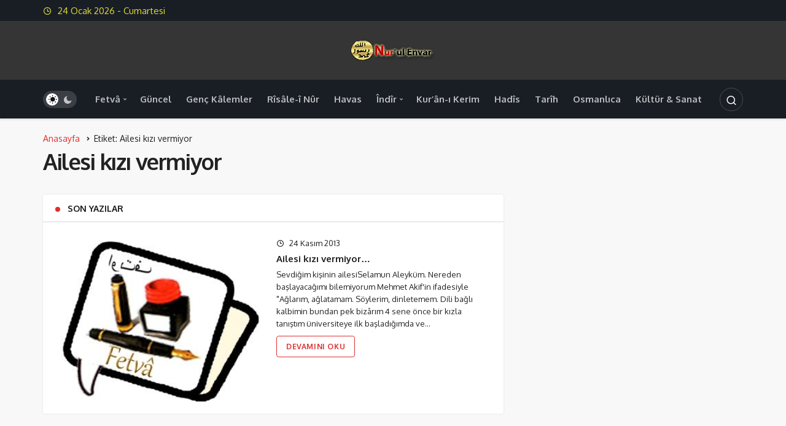

--- FILE ---
content_type: text/html; charset=UTF-8
request_url: https://www.nurulenvar.com/etiket/ailesi-kizi-vermiyor/
body_size: 10410
content:
<!DOCTYPE html>
<html lang="tr" class="" prefix="og: https://ogp.me/ns#" >
<head>
	<link rel="profile" href="https://gmpg.org/xfn/11" />
	<link rel="pingback" href="https://www.nurulenvar.com/xmlrpc.php" />
	<meta charset="UTF-8">
	<meta name="viewport" content="width=device-width, initial-scale=1, minimum-scale=1">

	<meta http-equiv="X-UA-Compatible" content="IE=edge">
		
		<!-- Preload Google Fonts for better performance -->
		<link rel="preconnect" href="https://fonts.googleapis.com">
		<link rel="preconnect" href="https://fonts.gstatic.com" crossorigin>
		<link rel="preload" href="https://fonts.googleapis.com/css2?family=Oxygen:wght@400;500;600;700&display=swap" as="style" onload="this.onload=null;this.rel='stylesheet'">
		<noscript><link rel="stylesheet" href="https://fonts.googleapis.com/css2?family=Oxygen:wght@400;500;600;700&display=swap"></noscript>

		<link rel='preload' as='font' href='https://www.nurulenvar.com/wp-content/themes/geoit/assets/fonts/gi.woff?t=1642023351660' type='font/woff' crossorigin='anonymous' />
<link rel='preload' as='style' href='https://www.nurulenvar.com/wp-content/themes/geoit/assets/css/front-end.min.css' />
<link rel='preload' as='image' href='https://www.nurulenvar.com/medya/2012/07/cropped-logo-1.png' />

<!-- Rank Math&#039;a Göre Arama Motoru Optimizasyonu - https://rankmath.com/ -->
<title>Ailesi kızı vermiyor | Nurul-Envar |Fetva Kuran Hadis ve Risale-i Nur Platformu</title>
<meta name="robots" content="follow, noindex"/>
<meta property="og:locale" content="tr_TR" />
<meta property="og:type" content="article" />
<meta property="og:title" content="Ailesi kızı vermiyor | Nurul-Envar |Fetva Kuran Hadis ve Risale-i Nur Platformu" />
<meta property="og:url" content="https://www.nurulenvar.com/etiket/ailesi-kizi-vermiyor/" />
<meta property="og:site_name" content="Nurul-Envar |Fetva-Kuran-Hadis ve Risale-i Nur Platformu" />
<meta name="twitter:card" content="summary_large_image" />
<meta name="twitter:title" content="Ailesi kızı vermiyor | Nurul-Envar |Fetva Kuran Hadis ve Risale-i Nur Platformu" />
<meta name="twitter:label1" content="Yazılar" />
<meta name="twitter:data1" content="1" />
<script type="application/ld+json" class="rank-math-schema">{"@context":"https://schema.org","@graph":[{"@type":"Person","@id":"https://www.nurulenvar.com/#person","name":"Nurul-Envar |Fetva-Kuran-Hadis ve Risale-i Nur Platformu","image":{"@type":"ImageObject","@id":"https://www.nurulenvar.com/#logo","url":"https://www.nurulenvar.com/medya/2012/07/cropped-logo.png","contentUrl":"https://www.nurulenvar.com/medya/2012/07/cropped-logo.png","caption":"Nurul-Envar |Fetva-Kuran-Hadis ve Risale-i Nur Platformu","inLanguage":"tr","width":"512","height":"512"}},{"@type":"WebSite","@id":"https://www.nurulenvar.com/#website","url":"https://www.nurulenvar.com","name":"Nurul-Envar |Fetva-Kuran-Hadis ve Risale-i Nur Platformu","publisher":{"@id":"https://www.nurulenvar.com/#person"},"inLanguage":"tr"},{"@type":"CollectionPage","@id":"https://www.nurulenvar.com/etiket/ailesi-kizi-vermiyor/#webpage","url":"https://www.nurulenvar.com/etiket/ailesi-kizi-vermiyor/","name":"Ailesi k\u0131z\u0131 vermiyor | Nurul-Envar |Fetva Kuran Hadis ve Risale-i Nur Platformu","isPartOf":{"@id":"https://www.nurulenvar.com/#website"},"inLanguage":"tr"}]}</script>
<!-- /Rank Math WordPress SEO eklentisi -->

<link rel='dns-prefetch' href='//s.gravatar.com' />
<link rel='dns-prefetch' href='//fonts.googleapis.com' />
<link rel='dns-prefetch' href='//fonts.gstatic.com' />
<link rel='dns-prefetch' href='//cdnjs.cloudflare.com' />
<link rel='dns-prefetch' href='//www.google-analytics.com' />
<link rel="alternate" type="application/rss+xml" title="Nurul-Envar |Fetva Kuran Hadis ve Risale-i Nur Platformu &raquo; akışı" href="https://www.nurulenvar.com/feed/" />
<link rel="alternate" type="application/rss+xml" title="Nurul-Envar |Fetva Kuran Hadis ve Risale-i Nur Platformu &raquo; yorum akışı" href="https://www.nurulenvar.com/comments/feed/" />
<link rel="alternate" type="application/rss+xml" title="Nurul-Envar |Fetva Kuran Hadis ve Risale-i Nur Platformu &raquo; Ailesi kızı vermiyor etiket akışı" href="https://www.nurulenvar.com/etiket/ailesi-kizi-vermiyor/feed/" />
<style id='wp-img-auto-sizes-contain-inline-css'>
img:is([sizes=auto i],[sizes^="auto," i]){contain-intrinsic-size:3000px 1500px}
/*# sourceURL=wp-img-auto-sizes-contain-inline-css */
</style>
<link rel='stylesheet' id='geoit-front-end-css' href='https://www.nurulenvar.com/wp-content/themes/geoit/assets/css/front-end.min.css' media='all' />
<style id='geoit-front-end-inline-css'>
 #wrapper{min-height:100vh;display:flex;flex-direction:column;overflow:hidden;overflow:clip}#inner-wrap{flex:1 0 auto}:root{--theme_radius:4px;--theme_radius2:4px}.geo_homepage_1col{overflow:unset;border-radius:0 !important}:root{--theme_font:Oxygen, sans-serif;--theme_font_2:Oxygen, sans-serif}.header__top, .header-layout-4 .header__top{background:#262626}.header-layout-4 .header__top--right>:hover:not(.header__search--form){background-color:transparent}.ticker a,body:not(.dark-mode) .header__top--left,body:not(.dark-mode) #header button, #header .geoit-header-link, #header .header__top--right>div>button,.header__top--social li a, .ticker-title, body:not(.dark-mode) .header__top--right .uckan_login-button{color:#dcdc3b}body:not(.dark-mode) .header__top--right .uckan_login-button, .geo-top-menu a,#header.header-layout-4 .geoit-header-link, #header.header-layout-4 .header__top--social li a, #header.header-layout-4 button, .header-layout-4 .ticker a{color:#dcdc3b !important}.dark-mode .ticker a, .dark-mode #header .header__top--right>div>button,.dark-mode .header__top--social li a, .dark-mode .ticker-title{color:rgba(255,255,255,.75)}.geoit-wc-cart-holder svg{fill:#dcdc3b}.dark-mode .geoit-wc-cart-holder svg{fill:#fff}.header__middle{background:#353535}body:not(.dark-mode) .header-layout-3.dark-mode .header__middle{--dark3:#353535}.header__middle{background:#353535}.header__bottom, .header-two .header__bottom, #header .headroom--not-top{background:#272424}body:not(.dark-mode) .header-layout-3.dark-mode .header__bottom,{background:#272424 !important}.header__bottom .mobil_login_button button, .header__bottom .mobile-menu-icon, .header__bottom .logo-no,.header-two .uckan_login-button{color:#e4e4e4 !important}.header__bottom--link,#header.header-two button>i, #header.header-two button, .header-two .header__top--social li a,.header__bottom--menu .menu-item-has-children:after, .header__bottom--menu .geoit-mega-menu:after, .header-two .geoit-header-link{color:#e4e4e4 !important}.header__bottom .menu-item svg{fill:#e4e4e4 !important}.header__bottom--menu .menu-item-has-children:after, .header__bottom--menu .geoit-mega-menu:after{color:#e4e4e4;opacity:0.75}
/*# sourceURL=geoit-front-end-inline-css */
</style>
<link rel='stylesheet' id='geoit-vc-css' href='https://www.nurulenvar.com/wp-content/themes/geoit/assets/css/geoit-builder.min.css' media='all' />
<script src="https://www.nurulenvar.com/wp-includes/js/jquery/jquery.min.js" id="jquery-core-js"></script>
<link rel="https://api.w.org/" href="https://www.nurulenvar.com/wp-json/" /><link rel="alternate" title="JSON" type="application/json" href="https://www.nurulenvar.com/wp-json/wp/v2/tags/1748" /><meta name="generator" content="WordPress 6.9" />
 <meta name="description" content="Kişiye özel fetvaların yanı sıra geniş ve güncel içeriği ile islâmi kaynak platformu" />				<script id="geoit-archive-schema" type='application/ld+json'>{"@context":"http:\/\/schema.org","@type":"WebPage","description":"","url":"https:\/\/www.nurulenvar.com\/ailesi-kizi-vermiyor\/","name":"Ailesi k\u0131z\u0131 vermiyor","publisher":{"@type":"Organization","url":"https:\/\/www.nurulenvar.com","name":"Nurul-Envar |Fetva Kuran Hadis ve Risale-i Nur Platformu","logo":{"@type":"ImageObject","url":"https:\/\/www.nurulenvar.com\/medya\/2012\/07\/cropped-logo-1.png"}}}</script>
						<script type="text/javascript">
				try{if('undefined'!=typeof localStorage){var skin=localStorage.getItem('geoit_skin'),html=document.getElementsByTagName('html')[0].classList;if(skin=='dark'){html.add('dark-mode')}else if(skin=='light'){html.remove('dark-mode')}}}catch(e){console.log(e)}
			</script>
			<meta name="theme-color" content="#e12e2e" /><style id="geoit-dark-inline-css">.dark-mode .header__logo img, .dark-mode .header-mobile-center img, .dark-mode .header-layout-3 .geoit-logo-img{content:url(https://www.nurulenvar.com/medya/2012/07/cropped-logo-1.png)}</style><script id="geoit-schema-breadcrumb" type="application/ld+json">{"@context":"http:\/\/schema.org","@type":"BreadcrumbList","id":"https:\/\/www.nurulenvar.com\/etiket\/ailesi-kizi-vermiyor#breadcrumb","itemListElement":[{"@type":"ListItem","position":1,"item":{"@id":"https:\/\/www.nurulenvar.com","name":"Anasayfa"}},{"@type":"ListItem","position":2,"item":{"@id":"https:\/\/www.nurulenvar.com\/etiket\/ailesi-kizi-vermiyor\/","name":"Ailesi k\u0131z\u0131 vermiyor"}}]}</script><link rel="icon" href="https://www.nurulenvar.com/medya/2012/07/cropped-logo-32x32.png" sizes="32x32" />
<link rel="icon" href="https://www.nurulenvar.com/medya/2012/07/cropped-logo-192x192.png" sizes="192x192" />
<link rel="apple-touch-icon" href="https://www.nurulenvar.com/medya/2012/07/cropped-logo-180x180.png" />
<meta name="msapplication-TileImage" content="https://www.nurulenvar.com/medya/2012/07/cropped-logo-270x270.png" />
<link rel='preload' href='https://www.nurulenvar.com/wp-content/themes/geoit/assets/css/geoit-helpers.min.css' as='style' onload='this.onload=null;this.rel="stylesheet"' />
<noscript><link rel='stylesheet' id='geoit-helperscss' href='https://www.nurulenvar.com/wp-content/themes/geoit/assets/css/geoit-helpers.min.css' type='text/css' media='all' /></noscript>
<link rel='preload' href='https://www.nurulenvar.com/wp-content/themes/geoit/assets/css/geoit-dark.min.css' as='style' onload='this.onload=null;this.rel="stylesheet"' />
<noscript><link rel='stylesheet' id='geoit-darkcss' href='https://www.nurulenvar.com/wp-content/themes/geoit/assets/css/geoit-dark.min.css' type='text/css' media='all' /></noscript>
<style id='global-styles-inline-css'>
:root{--wp--preset--aspect-ratio--square: 1;--wp--preset--aspect-ratio--4-3: 4/3;--wp--preset--aspect-ratio--3-4: 3/4;--wp--preset--aspect-ratio--3-2: 3/2;--wp--preset--aspect-ratio--2-3: 2/3;--wp--preset--aspect-ratio--16-9: 16/9;--wp--preset--aspect-ratio--9-16: 9/16;--wp--preset--color--black: #000000;--wp--preset--color--cyan-bluish-gray: #abb8c3;--wp--preset--color--white: #ffffff;--wp--preset--color--pale-pink: #f78da7;--wp--preset--color--vivid-red: #cf2e2e;--wp--preset--color--luminous-vivid-orange: #ff6900;--wp--preset--color--luminous-vivid-amber: #fcb900;--wp--preset--color--light-green-cyan: #7bdcb5;--wp--preset--color--vivid-green-cyan: #00d084;--wp--preset--color--pale-cyan-blue: #8ed1fc;--wp--preset--color--vivid-cyan-blue: #0693e3;--wp--preset--color--vivid-purple: #9b51e0;--wp--preset--gradient--vivid-cyan-blue-to-vivid-purple: linear-gradient(135deg,rgb(6,147,227) 0%,rgb(155,81,224) 100%);--wp--preset--gradient--light-green-cyan-to-vivid-green-cyan: linear-gradient(135deg,rgb(122,220,180) 0%,rgb(0,208,130) 100%);--wp--preset--gradient--luminous-vivid-amber-to-luminous-vivid-orange: linear-gradient(135deg,rgb(252,185,0) 0%,rgb(255,105,0) 100%);--wp--preset--gradient--luminous-vivid-orange-to-vivid-red: linear-gradient(135deg,rgb(255,105,0) 0%,rgb(207,46,46) 100%);--wp--preset--gradient--very-light-gray-to-cyan-bluish-gray: linear-gradient(135deg,rgb(238,238,238) 0%,rgb(169,184,195) 100%);--wp--preset--gradient--cool-to-warm-spectrum: linear-gradient(135deg,rgb(74,234,220) 0%,rgb(151,120,209) 20%,rgb(207,42,186) 40%,rgb(238,44,130) 60%,rgb(251,105,98) 80%,rgb(254,248,76) 100%);--wp--preset--gradient--blush-light-purple: linear-gradient(135deg,rgb(255,206,236) 0%,rgb(152,150,240) 100%);--wp--preset--gradient--blush-bordeaux: linear-gradient(135deg,rgb(254,205,165) 0%,rgb(254,45,45) 50%,rgb(107,0,62) 100%);--wp--preset--gradient--luminous-dusk: linear-gradient(135deg,rgb(255,203,112) 0%,rgb(199,81,192) 50%,rgb(65,88,208) 100%);--wp--preset--gradient--pale-ocean: linear-gradient(135deg,rgb(255,245,203) 0%,rgb(182,227,212) 50%,rgb(51,167,181) 100%);--wp--preset--gradient--electric-grass: linear-gradient(135deg,rgb(202,248,128) 0%,rgb(113,206,126) 100%);--wp--preset--gradient--midnight: linear-gradient(135deg,rgb(2,3,129) 0%,rgb(40,116,252) 100%);--wp--preset--font-size--small: 13px;--wp--preset--font-size--medium: 20px;--wp--preset--font-size--large: 36px;--wp--preset--font-size--x-large: 42px;--wp--preset--spacing--20: 0.44rem;--wp--preset--spacing--30: 0.67rem;--wp--preset--spacing--40: 1rem;--wp--preset--spacing--50: 1.5rem;--wp--preset--spacing--60: 2.25rem;--wp--preset--spacing--70: 3.38rem;--wp--preset--spacing--80: 5.06rem;--wp--preset--shadow--natural: 6px 6px 9px rgba(0, 0, 0, 0.2);--wp--preset--shadow--deep: 12px 12px 50px rgba(0, 0, 0, 0.4);--wp--preset--shadow--sharp: 6px 6px 0px rgba(0, 0, 0, 0.2);--wp--preset--shadow--outlined: 6px 6px 0px -3px rgb(255, 255, 255), 6px 6px rgb(0, 0, 0);--wp--preset--shadow--crisp: 6px 6px 0px rgb(0, 0, 0);}:where(.is-layout-flex){gap: 0.5em;}:where(.is-layout-grid){gap: 0.5em;}body .is-layout-flex{display: flex;}.is-layout-flex{flex-wrap: wrap;align-items: center;}.is-layout-flex > :is(*, div){margin: 0;}body .is-layout-grid{display: grid;}.is-layout-grid > :is(*, div){margin: 0;}:where(.wp-block-columns.is-layout-flex){gap: 2em;}:where(.wp-block-columns.is-layout-grid){gap: 2em;}:where(.wp-block-post-template.is-layout-flex){gap: 1.25em;}:where(.wp-block-post-template.is-layout-grid){gap: 1.25em;}.has-black-color{color: var(--wp--preset--color--black) !important;}.has-cyan-bluish-gray-color{color: var(--wp--preset--color--cyan-bluish-gray) !important;}.has-white-color{color: var(--wp--preset--color--white) !important;}.has-pale-pink-color{color: var(--wp--preset--color--pale-pink) !important;}.has-vivid-red-color{color: var(--wp--preset--color--vivid-red) !important;}.has-luminous-vivid-orange-color{color: var(--wp--preset--color--luminous-vivid-orange) !important;}.has-luminous-vivid-amber-color{color: var(--wp--preset--color--luminous-vivid-amber) !important;}.has-light-green-cyan-color{color: var(--wp--preset--color--light-green-cyan) !important;}.has-vivid-green-cyan-color{color: var(--wp--preset--color--vivid-green-cyan) !important;}.has-pale-cyan-blue-color{color: var(--wp--preset--color--pale-cyan-blue) !important;}.has-vivid-cyan-blue-color{color: var(--wp--preset--color--vivid-cyan-blue) !important;}.has-vivid-purple-color{color: var(--wp--preset--color--vivid-purple) !important;}.has-black-background-color{background-color: var(--wp--preset--color--black) !important;}.has-cyan-bluish-gray-background-color{background-color: var(--wp--preset--color--cyan-bluish-gray) !important;}.has-white-background-color{background-color: var(--wp--preset--color--white) !important;}.has-pale-pink-background-color{background-color: var(--wp--preset--color--pale-pink) !important;}.has-vivid-red-background-color{background-color: var(--wp--preset--color--vivid-red) !important;}.has-luminous-vivid-orange-background-color{background-color: var(--wp--preset--color--luminous-vivid-orange) !important;}.has-luminous-vivid-amber-background-color{background-color: var(--wp--preset--color--luminous-vivid-amber) !important;}.has-light-green-cyan-background-color{background-color: var(--wp--preset--color--light-green-cyan) !important;}.has-vivid-green-cyan-background-color{background-color: var(--wp--preset--color--vivid-green-cyan) !important;}.has-pale-cyan-blue-background-color{background-color: var(--wp--preset--color--pale-cyan-blue) !important;}.has-vivid-cyan-blue-background-color{background-color: var(--wp--preset--color--vivid-cyan-blue) !important;}.has-vivid-purple-background-color{background-color: var(--wp--preset--color--vivid-purple) !important;}.has-black-border-color{border-color: var(--wp--preset--color--black) !important;}.has-cyan-bluish-gray-border-color{border-color: var(--wp--preset--color--cyan-bluish-gray) !important;}.has-white-border-color{border-color: var(--wp--preset--color--white) !important;}.has-pale-pink-border-color{border-color: var(--wp--preset--color--pale-pink) !important;}.has-vivid-red-border-color{border-color: var(--wp--preset--color--vivid-red) !important;}.has-luminous-vivid-orange-border-color{border-color: var(--wp--preset--color--luminous-vivid-orange) !important;}.has-luminous-vivid-amber-border-color{border-color: var(--wp--preset--color--luminous-vivid-amber) !important;}.has-light-green-cyan-border-color{border-color: var(--wp--preset--color--light-green-cyan) !important;}.has-vivid-green-cyan-border-color{border-color: var(--wp--preset--color--vivid-green-cyan) !important;}.has-pale-cyan-blue-border-color{border-color: var(--wp--preset--color--pale-cyan-blue) !important;}.has-vivid-cyan-blue-border-color{border-color: var(--wp--preset--color--vivid-cyan-blue) !important;}.has-vivid-purple-border-color{border-color: var(--wp--preset--color--vivid-purple) !important;}.has-vivid-cyan-blue-to-vivid-purple-gradient-background{background: var(--wp--preset--gradient--vivid-cyan-blue-to-vivid-purple) !important;}.has-light-green-cyan-to-vivid-green-cyan-gradient-background{background: var(--wp--preset--gradient--light-green-cyan-to-vivid-green-cyan) !important;}.has-luminous-vivid-amber-to-luminous-vivid-orange-gradient-background{background: var(--wp--preset--gradient--luminous-vivid-amber-to-luminous-vivid-orange) !important;}.has-luminous-vivid-orange-to-vivid-red-gradient-background{background: var(--wp--preset--gradient--luminous-vivid-orange-to-vivid-red) !important;}.has-very-light-gray-to-cyan-bluish-gray-gradient-background{background: var(--wp--preset--gradient--very-light-gray-to-cyan-bluish-gray) !important;}.has-cool-to-warm-spectrum-gradient-background{background: var(--wp--preset--gradient--cool-to-warm-spectrum) !important;}.has-blush-light-purple-gradient-background{background: var(--wp--preset--gradient--blush-light-purple) !important;}.has-blush-bordeaux-gradient-background{background: var(--wp--preset--gradient--blush-bordeaux) !important;}.has-luminous-dusk-gradient-background{background: var(--wp--preset--gradient--luminous-dusk) !important;}.has-pale-ocean-gradient-background{background: var(--wp--preset--gradient--pale-ocean) !important;}.has-electric-grass-gradient-background{background: var(--wp--preset--gradient--electric-grass) !important;}.has-midnight-gradient-background{background: var(--wp--preset--gradient--midnight) !important;}.has-small-font-size{font-size: var(--wp--preset--font-size--small) !important;}.has-medium-font-size{font-size: var(--wp--preset--font-size--medium) !important;}.has-large-font-size{font-size: var(--wp--preset--font-size--large) !important;}.has-x-large-font-size{font-size: var(--wp--preset--font-size--x-large) !important;}
/*# sourceURL=global-styles-inline-css */
</style>
</head>
<body class="archive tag tag-ailesi-kizi-vermiyor tag-1748 wp-custom-logo wp-theme-geoit infinite-enable sidebar-mobile-disable overlay-enable lazyload-enable ">
	<div id="wrapper" class="site">
	<header id="header" class="header-layout-3 dark-mode">
					<div class="header__top">
				<div class="container">
					<div class="header__row">
						<div class="header__top--left">
															<span class="geoit-data-time-header"><i class="gi gi-clock-o"></i> 24  Ocak 2026 - Cumartesi</span>
													</div>
					</div>
				</div>
			</div>
				<div class="header__middle">
			<div class="container">
				<div class="header__row">
					<div class="header__middle--left">
											</div>
					<div class="header__middle--center">
						<a href="https://www.nurulenvar.com/" title="Nurul-Envar |Fetva Kuran Hadis ve Risale-i Nur Platformu"><img class="geoit-logo-img" src="https://www.nurulenvar.com/medya/2012/07/cropped-logo-1.png" alt="Nurul-Envar |Fetva Kuran Hadis ve Risale-i Nur Platformu" title="Nurul-Envar |Fetva Kuran Hadis ve Risale-i Nur Platformu" /></a>					</div>
					<div class="header__middle--right">
																		
					</div>
				</div>
			</div>
		</div>
		<div class="header__bottom" style="height: 64px;">
			<div class="header___bottom headroom">
				<div class="container">
					<div class="header__row row">
												<div class="header__bottom--menu-left">
							<div role="switch" aria-checked="false" id="SwitchCase" class="geo-switch-button Off" aria-label="Gece Modu"><div class="geo-switch" aria-hidden="true"></div></div><div class="geo-header-line"></div>						</div>
												<div class="header__bottom--menu-center">

							<button class="mobil-menu-button" aria-label="menu"><i class="gi gi-bars"></i></button>
							<nav class="header__bottom--menu">
								<div class="menu-main-container"><ul id="menu-main" class="geo-menu"><li><a href="https://www.nurulenvar.com/kategori/fetva/"  class="header__bottom--link menu-item menu-item-type-taxonomy menu-item-object-category menu-item-has-children">Fetvâ</a>
<ul class="sub-menu">
	<li><a href="https://www.nurulenvar.com/kategori/fetva/itikad/"  class="header__bottom--link menu-item menu-item-type-taxonomy menu-item-object-category menu-item-has-children">İtikad</a>
	<ul class="sub-menu">
		<li><a href="https://www.nurulenvar.com/kategori/fetva/itikad/allah-teala-fetvalari/"  class="header__bottom--link menu-item menu-item-type-taxonomy menu-item-object-category">Allah Teâlâ</a></li>
		<li><a href="https://www.nurulenvar.com/kategori/fetva/itikad/ahiret-fetvalari/"  class="header__bottom--link menu-item menu-item-type-taxonomy menu-item-object-category">Ahiret</a></li>
		<li><a href="https://www.nurulenvar.com/kategori/fetva/itikad/cennet-cehennem-fetvalari/"  class="header__bottom--link menu-item menu-item-type-taxonomy menu-item-object-category">Cennet-Cehennem</a></li>
		<li><a href="https://www.nurulenvar.com/kategori/fetva/itikad/gayb-fetvalari/"  class="header__bottom--link menu-item menu-item-type-taxonomy menu-item-object-category">Gayb</a></li>
		<li><a href="https://www.nurulenvar.com/kategori/fetva/itikad/kurani-kerim-fetvalari/"  class="header__bottom--link menu-item menu-item-type-taxonomy menu-item-object-category">Kur&#8217;ân-ı Kerim</a></li>
		<li><a href="https://www.nurulenvar.com/kategori/fetva/itikad/muhammed-asm-fetvalari/"  class="header__bottom--link menu-item menu-item-type-taxonomy menu-item-object-category">Hz.Muhammed (ASM)</a></li>
		<li><a href="https://www.nurulenvar.com/kategori/fetva/itikad/mehdi-fetvalari/"  class="header__bottom--link menu-item menu-item-type-taxonomy menu-item-object-category">Hz. Mehdi (AS)</a></li>
		<li><a href="https://www.nurulenvar.com/kategori/fetva/itikad/kader-fetvalari/"  class="header__bottom--link menu-item menu-item-type-taxonomy menu-item-object-category">Kader</a></li>
		<li><a href="https://www.nurulenvar.com/kategori/fetva/itikad/kufur-sirk-fetvalari/"  class="header__bottom--link menu-item menu-item-type-taxonomy menu-item-object-category">Küfür-Şirk</a></li>
		<li><a href="https://www.nurulenvar.com/kategori/fetva/itikad/cin-seytan-fetvalari/"  class="header__bottom--link menu-item menu-item-type-taxonomy menu-item-object-category">Cin-Şeytan</a></li>
	</ul>
</li>
	<li><a href="https://www.nurulenvar.com/kategori/fetva/ibadet/"  class="header__bottom--link menu-item menu-item-type-taxonomy menu-item-object-category menu-item-has-children">İbadet</a>
	<ul class="sub-menu">
		<li><a href="https://www.nurulenvar.com/kategori/fetva/ibadet/abdest-fetvalari/"  class="header__bottom--link menu-item menu-item-type-taxonomy menu-item-object-category">Abdest</a></li>
		<li><a href="https://www.nurulenvar.com/kategori/fetva/ibadet/namaz-fetvalari/"  class="header__bottom--link menu-item menu-item-type-taxonomy menu-item-object-category">Namaz</a></li>
		<li><a href="https://www.nurulenvar.com/kategori/fetva/ibadet/oruc-fetvalari/"  class="header__bottom--link menu-item menu-item-type-taxonomy menu-item-object-category">Oruç</a></li>
		<li><a href="https://www.nurulenvar.com/kategori/fetva/ibadet/kurban-fetvalari/"  class="header__bottom--link menu-item menu-item-type-taxonomy menu-item-object-category">Kurban</a></li>
		<li><a href="https://www.nurulenvar.com/kategori/fetva/ibadet/zekat-fetvalari/"  class="header__bottom--link menu-item menu-item-type-taxonomy menu-item-object-category">Zekât</a></li>
		<li><a href="https://www.nurulenvar.com/kategori/fetva/ibadet/hac-fetvalari/"  class="header__bottom--link menu-item menu-item-type-taxonomy menu-item-object-category">Hac</a></li>
		<li><a href="https://www.nurulenvar.com/kategori/fetva/ibadet/dua-zikr-fetvalari/"  class="header__bottom--link menu-item menu-item-type-taxonomy menu-item-object-category">Dua-Zikr</a></li>
	</ul>
</li>
	<li><a href="https://www.nurulenvar.com/kategori/fetva/aile/"  class="header__bottom--link menu-item menu-item-type-taxonomy menu-item-object-category menu-item-has-children">Aile</a>
	<ul class="sub-menu">
		<li><a href="https://www.nurulenvar.com/kategori/fetva/aile/evlilik-fetvalari/"  class="header__bottom--link menu-item menu-item-type-taxonomy menu-item-object-category">Evlilik Hayatı</a></li>
		<li><a href="https://www.nurulenvar.com/kategori/fetva/aile/bosanma-talak/"  class="header__bottom--link menu-item menu-item-type-taxonomy menu-item-object-category">Boşanma-Talâk</a></li>
		<li><a href="https://www.nurulenvar.com/kategori/fetva/aile/anne-baba-fetvalari/"  class="header__bottom--link menu-item menu-item-type-taxonomy menu-item-object-category">Anne-Baba</a></li>
		<li><a href="https://www.nurulenvar.com/kategori/fetva/aile/cocuk-fetvalari/"  class="header__bottom--link menu-item menu-item-type-taxonomy menu-item-object-category">Çocuk</a></li>
		<li><a href="https://www.nurulenvar.com/kategori/fetva/aile/miras-fetvalari/"  class="header__bottom--link menu-item menu-item-type-taxonomy menu-item-object-category">Miras</a></li>
		<li><a href="https://www.nurulenvar.com/kategori/fetva/aile/aile-muhtelif-fetvalari/"  class="header__bottom--link menu-item menu-item-type-taxonomy menu-item-object-category">Muhtelif Meseleler</a></li>
	</ul>
</li>
	<li><a href="https://www.nurulenvar.com/kategori/fetva/ahlak-fetvalari/"  class="header__bottom--link menu-item menu-item-type-taxonomy menu-item-object-category menu-item-has-children">Ahlâk</a>
	<ul class="sub-menu">
		<li><a href="https://www.nurulenvar.com/kategori/fetva/ahlak-fetvalari/iyi-kotu-huy-fetvalari/"  class="header__bottom--link menu-item menu-item-type-taxonomy menu-item-object-category">İyi-Kötü Huylar</a></li>
		<li><a href="https://www.nurulenvar.com/kategori/fetva/ahlak-fetvalari/giybet-fetvalari/"  class="header__bottom--link menu-item menu-item-type-taxonomy menu-item-object-category">Gıybet</a></li>
		<li><a href="https://www.nurulenvar.com/kategori/fetva/ahlak-fetvalari/israf-fetvalari/"  class="header__bottom--link menu-item menu-item-type-taxonomy menu-item-object-category">İsraf</a></li>
		<li><a href="https://www.nurulenvar.com/kategori/fetva/ahlak-fetvalari/takva-fetvalari/"  class="header__bottom--link menu-item menu-item-type-taxonomy menu-item-object-category">Takva</a></li>
	</ul>
</li>
	<li><a href="https://www.nurulenvar.com/kategori/fetva/kadin/"  class="header__bottom--link menu-item menu-item-type-taxonomy menu-item-object-category menu-item-has-children">Kadın</a>
	<ul class="sub-menu">
		<li><a href="https://www.nurulenvar.com/kategori/fetva/kadin/adet-fetvalari/"  class="header__bottom--link menu-item menu-item-type-taxonomy menu-item-object-category">Âdet</a></li>
		<li><a href="https://www.nurulenvar.com/kategori/fetva/kadin/gecimsizlik-fetvalari/"  class="header__bottom--link menu-item menu-item-type-taxonomy menu-item-object-category">Geçimsizlik</a></li>
		<li><a href="https://www.nurulenvar.com/kategori/fetva/kadin/ortunme-fetvalari/"  class="header__bottom--link menu-item menu-item-type-taxonomy menu-item-object-category">Örtünme</a></li>
		<li><a href="https://www.nurulenvar.com/kategori/fetva/kadin/kadin-meseleleri-fetvalari/"  class="header__bottom--link menu-item menu-item-type-taxonomy menu-item-object-category">Muhtelif Meseleler</a></li>
	</ul>
</li>
	<li><a href="https://www.nurulenvar.com/kategori/fetva/hayat/"  class="header__bottom--link menu-item menu-item-type-taxonomy menu-item-object-category menu-item-has-children">Hayat</a>
	<ul class="sub-menu">
		<li><a href="https://www.nurulenvar.com/kategori/fetva/hayat/egitim-fetvalari/"  class="header__bottom--link menu-item menu-item-type-taxonomy menu-item-object-category">Eğitim</a></li>
		<li><a href="https://www.nurulenvar.com/kategori/fetva/hayat/laik-duzen-fetvalari/"  class="header__bottom--link menu-item menu-item-type-taxonomy menu-item-object-category">Laik Düzen</a></li>
		<li><a href="https://www.nurulenvar.com/kategori/fetva/hayat/gayri-muslim-fetvalari/"  class="header__bottom--link menu-item menu-item-type-taxonomy menu-item-object-category">Gayr-i Müslimler</a></li>
	</ul>
</li>
	<li><a href="https://www.nurulenvar.com/kategori/fetva/helal-haram/"  class="header__bottom--link menu-item menu-item-type-taxonomy menu-item-object-category menu-item-has-children">Helâl-Haram</a>
	<ul class="sub-menu">
		<li><a href="https://www.nurulenvar.com/kategori/fetva/helal-haram/yiyecek-icecek-fetvalari/"  class="header__bottom--link menu-item menu-item-type-taxonomy menu-item-object-category">Yiyecek-İçecek</a></li>
		<li><a href="https://www.nurulenvar.com/kategori/fetva/helal-haram/estetik-giyecek-fetvalari/"  class="header__bottom--link menu-item menu-item-type-taxonomy menu-item-object-category">Estetik-Giyecek</a></li>
		<li><a href="https://www.nurulenvar.com/kategori/fetva/helal-haram/alkol-fetvalari/"  class="header__bottom--link menu-item menu-item-type-taxonomy menu-item-object-category">Alkol</a></li>
		<li><a href="https://www.nurulenvar.com/kategori/fetva/helal-haram/zina-fetvalari/"  class="header__bottom--link menu-item menu-item-type-taxonomy menu-item-object-category">Zinâ</a></li>
		<li><a href="https://www.nurulenvar.com/kategori/fetva/helal-haram/kumar/"  class="header__bottom--link menu-item menu-item-type-taxonomy menu-item-object-category">Kumar</a></li>
		<li><a href="https://www.nurulenvar.com/kategori/fetva/helal-haram/kul-hakki-fetvalari/"  class="header__bottom--link menu-item menu-item-type-taxonomy menu-item-object-category">Kul Hakkı</a></li>
		<li><a href="https://www.nurulenvar.com/kategori/fetva/helal-haram/muhtelif-fetvalari/"  class="header__bottom--link menu-item menu-item-type-taxonomy menu-item-object-category">Muhtelif Meseleler</a></li>
	</ul>
</li>
	<li><a href="https://www.nurulenvar.com/kategori/fetva/ekonomi/"  class="header__bottom--link menu-item menu-item-type-taxonomy menu-item-object-category menu-item-has-children">Ekonomi</a>
	<ul class="sub-menu">
		<li><a href="https://www.nurulenvar.com/kategori/fetva/ekonomi/finans-kurumlari/"  class="header__bottom--link menu-item menu-item-type-taxonomy menu-item-object-category">Finans Kurumları</a></li>
		<li><a href="https://www.nurulenvar.com/kategori/fetva/ekonomi/kredi-fetvalari/"  class="header__bottom--link menu-item menu-item-type-taxonomy menu-item-object-category">Kredi-Kredi Kartı</a></li>
		<li><a href="https://www.nurulenvar.com/kategori/fetva/ekonomi/enflasyon-fetvalari/"  class="header__bottom--link menu-item menu-item-type-taxonomy menu-item-object-category">Enflasyon</a></li>
		<li><a href="https://www.nurulenvar.com/kategori/fetva/ekonomi/faiz-fetvalari/"  class="header__bottom--link menu-item menu-item-type-taxonomy menu-item-object-category">Faiz</a></li>
		<li><a href="https://www.nurulenvar.com/kategori/fetva/ekonomi/ekonomi-muhtelif-fetvalari/"  class="header__bottom--link menu-item menu-item-type-taxonomy menu-item-object-category">Muhtelif Meseleler</a></li>
	</ul>
</li>
</ul>
</li>
<li><a href="https://www.nurulenvar.com/kategori/guncel/"  class="header__bottom--link menu-item menu-item-type-taxonomy menu-item-object-category">Güncel</a></li>
<li><a href="https://www.nurulenvar.com/kategori/edebi-kalemler/"  class="header__bottom--link menu-item menu-item-type-taxonomy menu-item-object-category">Genç Kâlemler</a></li>
<li><a href="https://www.nurulenvar.com/kategori/risaleinur/"  class="header__bottom--link menu-item menu-item-type-taxonomy menu-item-object-category">Rîsâle-î Nûr</a></li>
<li><a href="https://www.nurulenvar.com/kategori/havas/"  class="header__bottom--link menu-item menu-item-type-taxonomy menu-item-object-category">Havas</a></li>
<li><a href="https://www.nurulenvar.com/kategori/indir/"  class="header__bottom--link menu-item menu-item-type-taxonomy menu-item-object-category menu-item-has-children">Îndîr</a>
<ul class="sub-menu">
	<li><a href="https://www.nurulenvar.com/kategori/indir/kitaplar/"  class="header__bottom--link menu-item menu-item-type-taxonomy menu-item-object-category menu-item-has-children">Kîtap</a>
	<ul class="sub-menu">
		<li><a href="https://www.nurulenvar.com/kategori/indir/kitaplar/akaid-kitaplari/"  class="header__bottom--link menu-item menu-item-type-taxonomy menu-item-object-category">Akâid</a></li>
		<li><a href="https://www.nurulenvar.com/kategori/indir/kitaplar/fikih-kitaplari/"  class="header__bottom--link menu-item menu-item-type-taxonomy menu-item-object-category">Fıkıh</a></li>
		<li><a href="https://www.nurulenvar.com/kategori/indir/kitaplar/hadis-kitaplari/"  class="header__bottom--link menu-item menu-item-type-taxonomy menu-item-object-category">Hadis</a></li>
		<li><a href="https://www.nurulenvar.com/kategori/indir/kitaplar/tefsir-kitaplari/"  class="header__bottom--link menu-item menu-item-type-taxonomy menu-item-object-category">Tefsir</a></li>
		<li><a href="https://www.nurulenvar.com/kategori/indir/kitaplar/tassavvuf-kitaplari/"  class="header__bottom--link menu-item menu-item-type-taxonomy menu-item-object-category">Tasavvuf</a></li>
		<li><a href="https://www.nurulenvar.com/kategori/indir/kitaplar/tarih-kitaplari/"  class="header__bottom--link menu-item menu-item-type-taxonomy menu-item-object-category">Tarih</a></li>
	</ul>
</li>
	<li><a href="https://www.nurulenvar.com/kategori/indir/islami-programlar-indir/"  class="header__bottom--link menu-item menu-item-type-taxonomy menu-item-object-category">Program</a></li>
	<li><a href="https://www.nurulenvar.com/kategori/indir/osmanlica-materyal-indir/"  class="header__bottom--link menu-item menu-item-type-taxonomy menu-item-object-category">Osmanlıca</a></li>
	<li><a href="https://www.nurulenvar.com/kategori/indir/sureler-indir/"  class="header__bottom--link menu-item menu-item-type-taxonomy menu-item-object-category">Sûreler</a></li>
	<li><a href="https://www.nurulenvar.com/kategori/indir/ilahi-muzikler-indir/"  class="header__bottom--link menu-item menu-item-type-taxonomy menu-item-object-category">Müzik</a></li>
</ul>
</li>
<li><a href="https://www.nurulenvar.com/kategori/kuranikerim/"  class="header__bottom--link menu-item menu-item-type-taxonomy menu-item-object-category">Kur&#8217;ân-ı Kerim</a></li>
<li><a href="https://www.nurulenvar.com/kategori/hadis/"  class="header__bottom--link menu-item menu-item-type-taxonomy menu-item-object-category">Hadîs</a></li>
<li><a href="https://www.nurulenvar.com/kategori/tarihten-sayfalar/"  class="header__bottom--link menu-item menu-item-type-taxonomy menu-item-object-category">Tarîh</a></li>
<li><a href="https://www.nurulenvar.com/kategori/osmanlica/"  class="header__bottom--link menu-item menu-item-type-taxonomy menu-item-object-category">Osmanlıca</a></li>
<li><a href="https://www.nurulenvar.com/kategori/kultur-sanat/"  class="header__bottom--link menu-item menu-item-type-taxonomy menu-item-object-category">Kültür &amp; Sanat</a></li>
</ul></div>							</nav>
						</div>
						<div class="header__boottom-menu-right">
							
													<div class="header__search" tabindex="0" >
								<button class="header__search--icon" aria-label="Arama Yap"><i class="gi gi-search"></i></button>
							</div>
							
							<div class="header__search--form">
								<form method="get" action="https://www.nurulenvar.com/">
									<input data-style="row" id="kan-ajax-search" autofocus id="searchInput" name="s" placeholder="Aradığınız kelimeyi bu alana girin.." type="text">
									<label for="searchInput" class="sr-only">Arama Yap</label>
									<button type="submit" class="search-submit" aria-label="Ara"><div id="kan-loader"><i class="gi gi-search"></i></div></button>
								</form>
							</div>
																			
													</div>
					</div>
				</div>
			</div>
		</div>
			</header>	<div class="kan-header-mobile ">
		<div class="kan-header-mobile-wrapper headroom kan-header-mobile-layout-2 kan-header-mobile-skin-dark">
			<div class="container">
				<div class="row">
					<div class="header-mobile-left">
						<button data-toggle="geo_mobil_menu" class="mobile-menu-icon" aria-label="Menü"><i class="gi gi-bars"></i></button>
											</div>
					<div class="header-mobile-center">
						<a href="https://www.nurulenvar.com/" title="Nurul-Envar |Fetva Kuran Hadis ve Risale-i Nur Platformu"><img src="https://www.nurulenvar.com/medya/2012/07/cropped-logo-1.png" alt="Nurul-Envar |Fetva Kuran Hadis ve Risale-i Nur Platformu" title="Nurul-Envar |Fetva Kuran Hadis ve Risale-i Nur Platformu" /></a>					</div>
					<div class="header-mobile-right">
													<div class="header__search" tabindex="0" >
								<button class="header__search--icon" aria-label="Arama Yap"><i class="gi gi-search"></i></button>
							</div>
							<div class="header__search--form">
								<form method="get" action="https://www.nurulenvar.com/">
									<input data-style="row" id="kan-ajax-search" autofocus id="searchInput" name="s" placeholder="Aradığınız kelimeyi bu alana girin.." type="text">
									<button type="submit" class="search-submit" aria-label="Ara"><div id="kan-loader"><i class="gi gi-search"></i></div></button>
								</form>
							</div>
												
																	</div>
				</div>
			</div>
		</div>
			</div>

	<div id="inner-wrap" class="wrap">	
	
		<div id="page-header" class="container"><ol class="geo_breadcrumb"><li class="root"><a href="https://www.nurulenvar.com/"><span>Anasayfa</span></a></li><li class="current"><span>Etiket: Ailesi kızı vermiyor</span></li></ol><h1>Ailesi kızı vermiyor</h1></div><main class="uck-layout__content" role="main">
	<div class="page__content">
		<div class="container">
			<div class="row">
				<div class="content content--page col-md-8">
					<div class="content__recent-posts--group">

						<div class="content__title block_title_default"><h2 class="uckan-btn">Son Yazılar</h2></div>									<div class="post-list-group" geoit-data-load-more>
				<article class="uck-card uck-card-list">
					<div class="uck-card--image">
			<a href='https://www.nurulenvar.com/ailesi-kizi-vermiyor/' title='Ailesi kızı vermiyor&#8230;'>
				<img width="300" height="244" src="[data-uri]" class="attachment-geo-medium size-geo-medium geo-lazy wp-post-image" alt="Fetva Sor" decoding="async" fetchpriority="high" data-src="https://www.nurulenvar.com/medya/2012/08/fetvasor.jpg" />			</a>
						<button class="jm-post-like jm-post-like-4698" data-nonce="43f150bf05" data-post-id="4698" data-iscomment="0" title="Favorilerime Ekle" aria-label="Favorilerime Ekle"><i class="gi gi-bookmark-o"></i><span class="geo-like-count" ></span><span id="geo-like-loader"></span></button>		</div>
		<div class="uck-card--content">
					<div class="uck-card-top">
								<div class="d-inline">
					<span class="date"><i class="gi gi-clock-o"></i> 24 Kasım 2013</span> 									</div>
			</div>
				<h3 class="headline"><a href="https://www.nurulenvar.com/ailesi-kizi-vermiyor/" rel="bookmark">Ailesi kızı vermiyor&#8230;</a></h3>		<p>Sevdiğim kişinin ailesiSelamun Aleyküm. Nereden başlayacağımı bilemiyorum Mehmet Akif'in ifadesiyle "Ağlarım, ağlatamam. Söylerim, dinletemem. Dili bağlı kalbimin bundan pek bizârım 4 sene önce bir kızla tanıştım üniversiteye ilk başladığımda ve&hellip;</p>		
					<div class="uck-card--meta">
								<div class="uck-card--right">
										<a class="geoit_read_more_1213" href='https://www.nurulenvar.com/ailesi-kizi-vermiyor/' title='Ailesi kızı vermiyor&#8230;'>Devamını Oku</a>
									</div>
			</div>
			</div>
</article>
			</div>
										
						
					</div>
				</div>
				
<div class="sidebar col-md-4" role="complementary">
		</div>			</div>
		</div>
	</div>
</main>
			<div class="progress-wrap">
			<svg class="progress-circle svg-content" width="38" height="38" viewBox="-1 -1 102 102">
			<path d="M50,1 a49,49 0 0,1 0,98 a49,49 0 0,1 0,-98" />
			</svg>
		</div>
	
	</div><!-- #inner-wrap -->

	<div id="geo_mobil_menu" class="geo_mobil_menu_style_1" style="display:none"><div class="geo_mobil_menu_header"><div role="switch" aria-checked="false" id="SwitchCase" class="geo-switch-button Off" aria-label="Gece Modu"><div class="geo-switch" aria-hidden="true"></div></div><button data-toggle="geo_mobil_menu" class="mobile-menu-icon geo_mobile_menu_close"><span>Geri Dön</span></button></div><div class="geo_mobil_menu_nav"><ul id="menu-main-1" class="menu-mobil"><li id="menu-item-3483" class="menu-item menu-item-type-taxonomy menu-item-object-category menu-item-has-children menu-item-3483"><a href="https://www.nurulenvar.com/kategori/fetva/">Fetvâ</a>
<ul class="sub-menu">
	<li id="menu-item-3637" class="menu-item menu-item-type-taxonomy menu-item-object-category menu-item-has-children menu-item-3637"><a href="https://www.nurulenvar.com/kategori/fetva/itikad/">İtikad</a>
	<ul class="sub-menu">
		<li id="menu-item-3674" class="menu-item menu-item-type-taxonomy menu-item-object-category menu-item-3674"><a href="https://www.nurulenvar.com/kategori/fetva/itikad/allah-teala-fetvalari/">Allah Teâlâ</a></li>
		<li id="menu-item-3673" class="menu-item menu-item-type-taxonomy menu-item-object-category menu-item-3673"><a href="https://www.nurulenvar.com/kategori/fetva/itikad/ahiret-fetvalari/">Ahiret</a></li>
		<li id="menu-item-3675" class="menu-item menu-item-type-taxonomy menu-item-object-category menu-item-3675"><a href="https://www.nurulenvar.com/kategori/fetva/itikad/cennet-cehennem-fetvalari/">Cennet-Cehennem</a></li>
		<li id="menu-item-3677" class="menu-item menu-item-type-taxonomy menu-item-object-category menu-item-3677"><a href="https://www.nurulenvar.com/kategori/fetva/itikad/gayb-fetvalari/">Gayb</a></li>
		<li id="menu-item-3681" class="menu-item menu-item-type-taxonomy menu-item-object-category menu-item-3681"><a href="https://www.nurulenvar.com/kategori/fetva/itikad/kurani-kerim-fetvalari/">Kur&#8217;ân-ı Kerim</a></li>
		<li id="menu-item-3679" class="menu-item menu-item-type-taxonomy menu-item-object-category menu-item-3679"><a href="https://www.nurulenvar.com/kategori/fetva/itikad/muhammed-asm-fetvalari/">Hz.Muhammed (ASM)</a></li>
		<li id="menu-item-3678" class="menu-item menu-item-type-taxonomy menu-item-object-category menu-item-3678"><a href="https://www.nurulenvar.com/kategori/fetva/itikad/mehdi-fetvalari/">Hz. Mehdi (AS)</a></li>
		<li id="menu-item-3680" class="menu-item menu-item-type-taxonomy menu-item-object-category menu-item-3680"><a href="https://www.nurulenvar.com/kategori/fetva/itikad/kader-fetvalari/">Kader</a></li>
		<li id="menu-item-3682" class="menu-item menu-item-type-taxonomy menu-item-object-category menu-item-3682"><a href="https://www.nurulenvar.com/kategori/fetva/itikad/kufur-sirk-fetvalari/">Küfür-Şirk</a></li>
		<li id="menu-item-3676" class="menu-item menu-item-type-taxonomy menu-item-object-category menu-item-3676"><a href="https://www.nurulenvar.com/kategori/fetva/itikad/cin-seytan-fetvalari/">Cin-Şeytan</a></li>
	</ul>
</li>
	<li id="menu-item-3636" class="menu-item menu-item-type-taxonomy menu-item-object-category menu-item-has-children menu-item-3636"><a href="https://www.nurulenvar.com/kategori/fetva/ibadet/">İbadet</a>
	<ul class="sub-menu">
		<li id="menu-item-3638" class="menu-item menu-item-type-taxonomy menu-item-object-category menu-item-3638"><a href="https://www.nurulenvar.com/kategori/fetva/ibadet/abdest-fetvalari/">Abdest</a></li>
		<li id="menu-item-3630" class="menu-item menu-item-type-taxonomy menu-item-object-category menu-item-3630"><a href="https://www.nurulenvar.com/kategori/fetva/ibadet/namaz-fetvalari/">Namaz</a></li>
		<li id="menu-item-3640" class="menu-item menu-item-type-taxonomy menu-item-object-category menu-item-3640"><a href="https://www.nurulenvar.com/kategori/fetva/ibadet/oruc-fetvalari/">Oruç</a></li>
		<li id="menu-item-3639" class="menu-item menu-item-type-taxonomy menu-item-object-category menu-item-3639"><a href="https://www.nurulenvar.com/kategori/fetva/ibadet/kurban-fetvalari/">Kurban</a></li>
		<li id="menu-item-3641" class="menu-item menu-item-type-taxonomy menu-item-object-category menu-item-3641"><a href="https://www.nurulenvar.com/kategori/fetva/ibadet/zekat-fetvalari/">Zekât</a></li>
		<li id="menu-item-3658" class="menu-item menu-item-type-taxonomy menu-item-object-category menu-item-3658"><a href="https://www.nurulenvar.com/kategori/fetva/ibadet/hac-fetvalari/">Hac</a></li>
		<li id="menu-item-3723" class="menu-item menu-item-type-taxonomy menu-item-object-category menu-item-3723"><a href="https://www.nurulenvar.com/kategori/fetva/ibadet/dua-zikr-fetvalari/">Dua-Zikr</a></li>
	</ul>
</li>
	<li id="menu-item-3631" class="menu-item menu-item-type-taxonomy menu-item-object-category menu-item-has-children menu-item-3631"><a href="https://www.nurulenvar.com/kategori/fetva/aile/">Aile</a>
	<ul class="sub-menu">
		<li id="menu-item-3666" class="menu-item menu-item-type-taxonomy menu-item-object-category menu-item-3666"><a href="https://www.nurulenvar.com/kategori/fetva/aile/evlilik-fetvalari/">Evlilik Hayatı</a></li>
		<li id="menu-item-3665" class="menu-item menu-item-type-taxonomy menu-item-object-category menu-item-3665"><a href="https://www.nurulenvar.com/kategori/fetva/aile/bosanma-talak/">Boşanma-Talâk</a></li>
		<li id="menu-item-3664" class="menu-item menu-item-type-taxonomy menu-item-object-category menu-item-3664"><a href="https://www.nurulenvar.com/kategori/fetva/aile/anne-baba-fetvalari/">Anne-Baba</a></li>
		<li id="menu-item-3669" class="menu-item menu-item-type-taxonomy menu-item-object-category menu-item-3669"><a href="https://www.nurulenvar.com/kategori/fetva/aile/cocuk-fetvalari/">Çocuk</a></li>
		<li id="menu-item-3667" class="menu-item menu-item-type-taxonomy menu-item-object-category menu-item-3667"><a href="https://www.nurulenvar.com/kategori/fetva/aile/miras-fetvalari/">Miras</a></li>
		<li id="menu-item-3668" class="menu-item menu-item-type-taxonomy menu-item-object-category menu-item-3668"><a href="https://www.nurulenvar.com/kategori/fetva/aile/aile-muhtelif-fetvalari/">Muhtelif Meseleler</a></li>
	</ul>
</li>
	<li id="menu-item-3663" class="menu-item menu-item-type-taxonomy menu-item-object-category menu-item-has-children menu-item-3663"><a href="https://www.nurulenvar.com/kategori/fetva/ahlak-fetvalari/">Ahlâk</a>
	<ul class="sub-menu">
		<li id="menu-item-3662" class="menu-item menu-item-type-taxonomy menu-item-object-category menu-item-3662"><a href="https://www.nurulenvar.com/kategori/fetva/ahlak-fetvalari/iyi-kotu-huy-fetvalari/">İyi-Kötü Huylar</a></li>
		<li id="menu-item-3659" class="menu-item menu-item-type-taxonomy menu-item-object-category menu-item-3659"><a href="https://www.nurulenvar.com/kategori/fetva/ahlak-fetvalari/giybet-fetvalari/">Gıybet</a></li>
		<li id="menu-item-3661" class="menu-item menu-item-type-taxonomy menu-item-object-category menu-item-3661"><a href="https://www.nurulenvar.com/kategori/fetva/ahlak-fetvalari/israf-fetvalari/">İsraf</a></li>
		<li id="menu-item-3660" class="menu-item menu-item-type-taxonomy menu-item-object-category menu-item-3660"><a href="https://www.nurulenvar.com/kategori/fetva/ahlak-fetvalari/takva-fetvalari/">Takva</a></li>
	</ul>
</li>
	<li id="menu-item-3635" class="menu-item menu-item-type-taxonomy menu-item-object-category menu-item-has-children menu-item-3635"><a href="https://www.nurulenvar.com/kategori/fetva/kadin/">Kadın</a>
	<ul class="sub-menu">
		<li id="menu-item-3656" class="menu-item menu-item-type-taxonomy menu-item-object-category menu-item-3656"><a href="https://www.nurulenvar.com/kategori/fetva/kadin/adet-fetvalari/">Âdet</a></li>
		<li id="menu-item-3654" class="menu-item menu-item-type-taxonomy menu-item-object-category menu-item-3654"><a href="https://www.nurulenvar.com/kategori/fetva/kadin/gecimsizlik-fetvalari/">Geçimsizlik</a></li>
		<li id="menu-item-3657" class="menu-item menu-item-type-taxonomy menu-item-object-category menu-item-3657"><a href="https://www.nurulenvar.com/kategori/fetva/kadin/ortunme-fetvalari/">Örtünme</a></li>
		<li id="menu-item-3655" class="menu-item menu-item-type-taxonomy menu-item-object-category menu-item-3655"><a href="https://www.nurulenvar.com/kategori/fetva/kadin/kadin-meseleleri-fetvalari/">Muhtelif Meseleler</a></li>
	</ul>
</li>
	<li id="menu-item-3633" class="menu-item menu-item-type-taxonomy menu-item-object-category menu-item-has-children menu-item-3633"><a href="https://www.nurulenvar.com/kategori/fetva/hayat/">Hayat</a>
	<ul class="sub-menu">
		<li id="menu-item-3670" class="menu-item menu-item-type-taxonomy menu-item-object-category menu-item-3670"><a href="https://www.nurulenvar.com/kategori/fetva/hayat/egitim-fetvalari/">Eğitim</a></li>
		<li id="menu-item-3672" class="menu-item menu-item-type-taxonomy menu-item-object-category menu-item-3672"><a href="https://www.nurulenvar.com/kategori/fetva/hayat/laik-duzen-fetvalari/">Laik Düzen</a></li>
		<li id="menu-item-3671" class="menu-item menu-item-type-taxonomy menu-item-object-category menu-item-3671"><a href="https://www.nurulenvar.com/kategori/fetva/hayat/gayri-muslim-fetvalari/">Gayr-i Müslimler</a></li>
	</ul>
</li>
	<li id="menu-item-3634" class="menu-item menu-item-type-taxonomy menu-item-object-category menu-item-has-children menu-item-3634"><a href="https://www.nurulenvar.com/kategori/fetva/helal-haram/">Helâl-Haram</a>
	<ul class="sub-menu">
		<li id="menu-item-3647" class="menu-item menu-item-type-taxonomy menu-item-object-category menu-item-3647"><a href="https://www.nurulenvar.com/kategori/fetva/helal-haram/yiyecek-icecek-fetvalari/">Yiyecek-İçecek</a></li>
		<li id="menu-item-3643" class="menu-item menu-item-type-taxonomy menu-item-object-category menu-item-3643"><a href="https://www.nurulenvar.com/kategori/fetva/helal-haram/estetik-giyecek-fetvalari/">Estetik-Giyecek</a></li>
		<li id="menu-item-3642" class="menu-item menu-item-type-taxonomy menu-item-object-category menu-item-3642"><a href="https://www.nurulenvar.com/kategori/fetva/helal-haram/alkol-fetvalari/">Alkol</a></li>
		<li id="menu-item-3648" class="menu-item menu-item-type-taxonomy menu-item-object-category menu-item-3648"><a href="https://www.nurulenvar.com/kategori/fetva/helal-haram/zina-fetvalari/">Zinâ</a></li>
		<li id="menu-item-3645" class="menu-item menu-item-type-taxonomy menu-item-object-category menu-item-3645"><a href="https://www.nurulenvar.com/kategori/fetva/helal-haram/kumar/">Kumar</a></li>
		<li id="menu-item-3644" class="menu-item menu-item-type-taxonomy menu-item-object-category menu-item-3644"><a href="https://www.nurulenvar.com/kategori/fetva/helal-haram/kul-hakki-fetvalari/">Kul Hakkı</a></li>
		<li id="menu-item-3646" class="menu-item menu-item-type-taxonomy menu-item-object-category menu-item-3646"><a href="https://www.nurulenvar.com/kategori/fetva/helal-haram/muhtelif-fetvalari/">Muhtelif Meseleler</a></li>
	</ul>
</li>
	<li id="menu-item-3632" class="menu-item menu-item-type-taxonomy menu-item-object-category menu-item-has-children menu-item-3632"><a href="https://www.nurulenvar.com/kategori/fetva/ekonomi/">Ekonomi</a>
	<ul class="sub-menu">
		<li id="menu-item-3651" class="menu-item menu-item-type-taxonomy menu-item-object-category menu-item-3651"><a href="https://www.nurulenvar.com/kategori/fetva/ekonomi/finans-kurumlari/">Finans Kurumları</a></li>
		<li id="menu-item-3652" class="menu-item menu-item-type-taxonomy menu-item-object-category menu-item-3652"><a href="https://www.nurulenvar.com/kategori/fetva/ekonomi/kredi-fetvalari/">Kredi-Kredi Kartı</a></li>
		<li id="menu-item-3649" class="menu-item menu-item-type-taxonomy menu-item-object-category menu-item-3649"><a href="https://www.nurulenvar.com/kategori/fetva/ekonomi/enflasyon-fetvalari/">Enflasyon</a></li>
		<li id="menu-item-3650" class="menu-item menu-item-type-taxonomy menu-item-object-category menu-item-3650"><a href="https://www.nurulenvar.com/kategori/fetva/ekonomi/faiz-fetvalari/">Faiz</a></li>
		<li id="menu-item-3728" class="menu-item menu-item-type-taxonomy menu-item-object-category menu-item-3728"><a href="https://www.nurulenvar.com/kategori/fetva/ekonomi/ekonomi-muhtelif-fetvalari/">Muhtelif Meseleler</a></li>
	</ul>
</li>
</ul>
</li>
<li id="menu-item-3484" class="menu-item menu-item-type-taxonomy menu-item-object-category menu-item-3484"><a href="https://www.nurulenvar.com/kategori/guncel/">Güncel</a></li>
<li id="menu-item-3485" class="menu-item menu-item-type-taxonomy menu-item-object-category menu-item-3485"><a href="https://www.nurulenvar.com/kategori/edebi-kalemler/">Genç Kâlemler</a></li>
<li id="menu-item-3487" class="menu-item menu-item-type-taxonomy menu-item-object-category menu-item-3487"><a href="https://www.nurulenvar.com/kategori/risaleinur/">Rîsâle-î Nûr</a></li>
<li id="menu-item-3491" class="menu-item menu-item-type-taxonomy menu-item-object-category menu-item-3491"><a href="https://www.nurulenvar.com/kategori/havas/">Havas</a></li>
<li id="menu-item-4206" class="menu-item menu-item-type-taxonomy menu-item-object-category menu-item-has-children menu-item-4206"><a href="https://www.nurulenvar.com/kategori/indir/">Îndîr</a>
<ul class="sub-menu">
	<li id="menu-item-4207" class="menu-item menu-item-type-taxonomy menu-item-object-category menu-item-has-children menu-item-4207"><a href="https://www.nurulenvar.com/kategori/indir/kitaplar/">Kîtap</a>
	<ul class="sub-menu">
		<li id="menu-item-4218" class="menu-item menu-item-type-taxonomy menu-item-object-category menu-item-4218"><a href="https://www.nurulenvar.com/kategori/indir/kitaplar/akaid-kitaplari/">Akâid</a></li>
		<li id="menu-item-4208" class="menu-item menu-item-type-taxonomy menu-item-object-category menu-item-4208"><a href="https://www.nurulenvar.com/kategori/indir/kitaplar/fikih-kitaplari/">Fıkıh</a></li>
		<li id="menu-item-4219" class="menu-item menu-item-type-taxonomy menu-item-object-category menu-item-4219"><a href="https://www.nurulenvar.com/kategori/indir/kitaplar/hadis-kitaplari/">Hadis</a></li>
		<li id="menu-item-4217" class="menu-item menu-item-type-taxonomy menu-item-object-category menu-item-4217"><a href="https://www.nurulenvar.com/kategori/indir/kitaplar/tefsir-kitaplari/">Tefsir</a></li>
		<li id="menu-item-4216" class="menu-item menu-item-type-taxonomy menu-item-object-category menu-item-4216"><a href="https://www.nurulenvar.com/kategori/indir/kitaplar/tassavvuf-kitaplari/">Tasavvuf</a></li>
		<li id="menu-item-4215" class="menu-item menu-item-type-taxonomy menu-item-object-category menu-item-4215"><a href="https://www.nurulenvar.com/kategori/indir/kitaplar/tarih-kitaplari/">Tarih</a></li>
	</ul>
</li>
	<li id="menu-item-4222" class="menu-item menu-item-type-taxonomy menu-item-object-category menu-item-4222"><a href="https://www.nurulenvar.com/kategori/indir/islami-programlar-indir/">Program</a></li>
	<li id="menu-item-4256" class="menu-item menu-item-type-taxonomy menu-item-object-category menu-item-4256"><a href="https://www.nurulenvar.com/kategori/indir/osmanlica-materyal-indir/">Osmanlıca</a></li>
	<li id="menu-item-4223" class="menu-item menu-item-type-taxonomy menu-item-object-category menu-item-4223"><a href="https://www.nurulenvar.com/kategori/indir/sureler-indir/">Sûreler</a></li>
	<li id="menu-item-4221" class="menu-item menu-item-type-taxonomy menu-item-object-category menu-item-4221"><a href="https://www.nurulenvar.com/kategori/indir/ilahi-muzikler-indir/">Müzik</a></li>
</ul>
</li>
<li id="menu-item-3492" class="menu-item menu-item-type-taxonomy menu-item-object-category menu-item-3492"><a href="https://www.nurulenvar.com/kategori/kuranikerim/">Kur&#8217;ân-ı Kerim</a></li>
<li id="menu-item-3488" class="menu-item menu-item-type-taxonomy menu-item-object-category menu-item-3488"><a href="https://www.nurulenvar.com/kategori/hadis/">Hadîs</a></li>
<li id="menu-item-3486" class="menu-item menu-item-type-taxonomy menu-item-object-category menu-item-3486"><a href="https://www.nurulenvar.com/kategori/tarihten-sayfalar/">Tarîh</a></li>
<li id="menu-item-3489" class="menu-item menu-item-type-taxonomy menu-item-object-category menu-item-3489"><a href="https://www.nurulenvar.com/kategori/osmanlica/">Osmanlıca</a></li>
<li id="menu-item-3490" class="menu-item menu-item-type-taxonomy menu-item-object-category menu-item-3490"><a href="https://www.nurulenvar.com/kategori/kultur-sanat/">Kültür &amp; Sanat</a></li>
</ul></div><div class="geo_mobil_menu_footer"><form role="search" method="get" class="search-form" action="https://www.nurulenvar.com/">
				<label>
					<span class="screen-reader-text">Arama:</span>
					<input type="search" class="search-field" placeholder="Ara &hellip;" value="" name="s" />
				</label>
				<input type="submit" class="search-submit" value="Ara" />
			</form></div></div>	
		<footer id="footer" class="dark-mode">
		<div class="footer__bottom">
		<div class="container">
			<div class="header__row">
				© Copyright 2025, Tüm Hakları Saklıdır				<div class="menu-top-container"><ul id="menu-top" class="menu-footer"><li id="menu-item-30571" class="menu-item menu-item-type-custom menu-item-object-custom menu-item-home menu-item-30571"><a href="https://www.nurulenvar.com/">Giriş</a></li>
<li id="menu-item-30572" class="menu-item menu-item-type-post_type menu-item-object-page menu-item-30572"><a href="https://www.nurulenvar.com/iletisim/">İLETİŞİM</a></li>
<li id="menu-item-30573" class="menu-item menu-item-type-post_type menu-item-object-page menu-item-30573"><a href="https://www.nurulenvar.com/oku/">OKU</a></li>
<li id="menu-item-30574" class="menu-item menu-item-type-post_type menu-item-object-page menu-item-30574"><a href="https://www.nurulenvar.com/oku/kuran-oku/">KUR’ÂN-I KERİM</a></li>
<li id="menu-item-30575" class="menu-item menu-item-type-post_type menu-item-object-page menu-item-30575"><a href="https://www.nurulenvar.com/oku/kuran-meal-oku/">KUR’ÂN MEÂLî</a></li>
<li id="menu-item-30576" class="menu-item menu-item-type-post_type menu-item-object-page menu-item-30576"><a href="https://www.nurulenvar.com/oku/osmanlica-risale-oku/">OSMANLICA RîSÂLE</a></li>
<li id="menu-item-30577" class="menu-item menu-item-type-post_type menu-item-object-page menu-item-30577"><a href="https://www.nurulenvar.com/oku/risale-i-nur-oku/">LÂTİNCE RîSÂLE</a></li>
<li id="menu-item-30578" class="menu-item menu-item-type-post_type menu-item-object-page menu-item-30578"><a href="https://www.nurulenvar.com/oku/cevsen-kebir-oku/">CEVSEN-Î KEBÎR</a></li>
<li id="menu-item-30579" class="menu-item menu-item-type-post_type menu-item-object-page menu-item-30579"><a href="https://www.nurulenvar.com/ziyaretci-defteri/">ZİYARETÇİ DEFTERİ</a></li>
<li id="menu-item-30580" class="menu-item menu-item-type-post_type menu-item-object-page menu-item-30580"><a href="https://www.nurulenvar.com/talim/">TÂLîM</a></li>
<li id="menu-item-30581" class="menu-item menu-item-type-post_type menu-item-object-page menu-item-30581"><a href="https://www.nurulenvar.com/talim/kuran-ogreniyorum/">KUR’ÂN ÖGRENÎYORUM</a></li>
<li id="menu-item-30592" class="menu-item menu-item-type-post_type menu-item-object-page menu-item-30592"><a href="https://www.nurulenvar.com/talim/kuran-ogreniyorum/dualar/">DUALAR</a></li>
<li id="menu-item-30593" class="menu-item menu-item-type-post_type menu-item-object-page menu-item-30593"><a href="https://www.nurulenvar.com/talim/kuran-ogreniyorum/sureler/">SÛRELER</a></li>
<li id="menu-item-30594" class="menu-item menu-item-type-post_type menu-item-object-page menu-item-30594"><a href="https://www.nurulenvar.com/talim/tecvid-egitimi/">TECVÎD ÖGRENÎYORUM</a></li>
<li id="menu-item-30602" class="menu-item menu-item-type-post_type menu-item-object-page menu-item-30602"><a href="https://www.nurulenvar.com/talim/osmanlica-ogreniyorum/">OSMANLICA ÖGRENÎYORUM</a></li>
<li id="menu-item-30612" class="menu-item menu-item-type-post_type menu-item-object-page menu-item-30612"><a href="https://www.nurulenvar.com/makale-gonder/">YAZI GÖNDER</a></li>
<li id="menu-item-30613" class="menu-item menu-item-type-post_type menu-item-object-page menu-item-30613"><a href="https://www.nurulenvar.com/fetva-sor/">FETVÂ SOR</a></li>
</ul></div>			</div>
		</div>
	</div>
</footer>		</div><!-- #wrapper -->

	<script type="speculationrules">
{"prefetch":[{"source":"document","where":{"and":[{"href_matches":"/*"},{"not":{"href_matches":["/wp-*.php","/wp-admin/*","/medya/*","/wp-content/*","/wp-content/plugins/*","/wp-content/themes/geoit/*","/*\\?(.+)"]}},{"not":{"selector_matches":"a[rel~=\"nofollow\"]"}},{"not":{"selector_matches":".no-prefetch, .no-prefetch a"}}]},"eagerness":"conservative"}]}
</script>

		<script id="geoit-main-js-extra">
var geo_vars = {"loading":"https://www.nurulenvar.com/wp-content/themes/geoit/assets/img/ajax.svg","ajax":"https://www.nurulenvar.com/wp-admin/admin-ajax.php","nonce":"dcbc3823ee","geo_path":"https://www.nurulenvar.com/wp-content/themes/geoit","geoit_lazy":"1","pagination":"number","sticky":"off","popup":"off","headroom":"on","is_single":"","post_format":"","gotop":"1","slider_autoplay":"1","slider_pagination":"1","fav_up":"\u003Ci class=\"gi gi-bookmark\"\u003E\u003C/i\u003E","fav_down":"\u003Ci class=\"gi gi-bookmark-o\"\u003E\u003C/i\u003E","noresult":"Arad\u0131\u011f\u0131n\u0131z \u015eeyi Bulamad\u0131k","logged_in":"0","post_infinite":"on"};
//# sourceURL=geoit-main-js-extra
</script>
<script defer="defer" src="https://www.nurulenvar.com/wp-content/themes/geoit/assets/js/geoit-main.min.js" id="geoit-main-js"></script>
<script defer="defer" src="https://www.nurulenvar.com/wp-content/themes/geoit/assets/js/geoit-slider.min.js" id="geoit-slider-js"></script>

<!-- Yandex.Metrika counter -->
<script type="text/javascript">
    (function(m,e,t,r,i,k,a){
        m[i]=m[i]||function(){(m[i].a=m[i].a||[]).push(arguments)};
        m[i].l=1*new Date();
        for (var j = 0; j < document.scripts.length; j++) {if (document.scripts[j].src === r) { return; }}
        k=e.createElement(t),a=e.getElementsByTagName(t)[0],k.async=1,k.src=r,a.parentNode.insertBefore(k,a)
    })(window, document,'script','https://mc.yandex.ru/metrika/tag.js?id=105250650', 'ym');

    ym(105250650, 'init', {ssr:true, clickmap:true, accurateTrackBounce:true, trackLinks:true});
</script>
<noscript><div><img src="https://mc.yandex.ru/watch/105250650" style="position:absolute; left:-9999px;" alt="" /></div></noscript>
<!-- /Yandex.Metrika counter -->	</body>
</html>